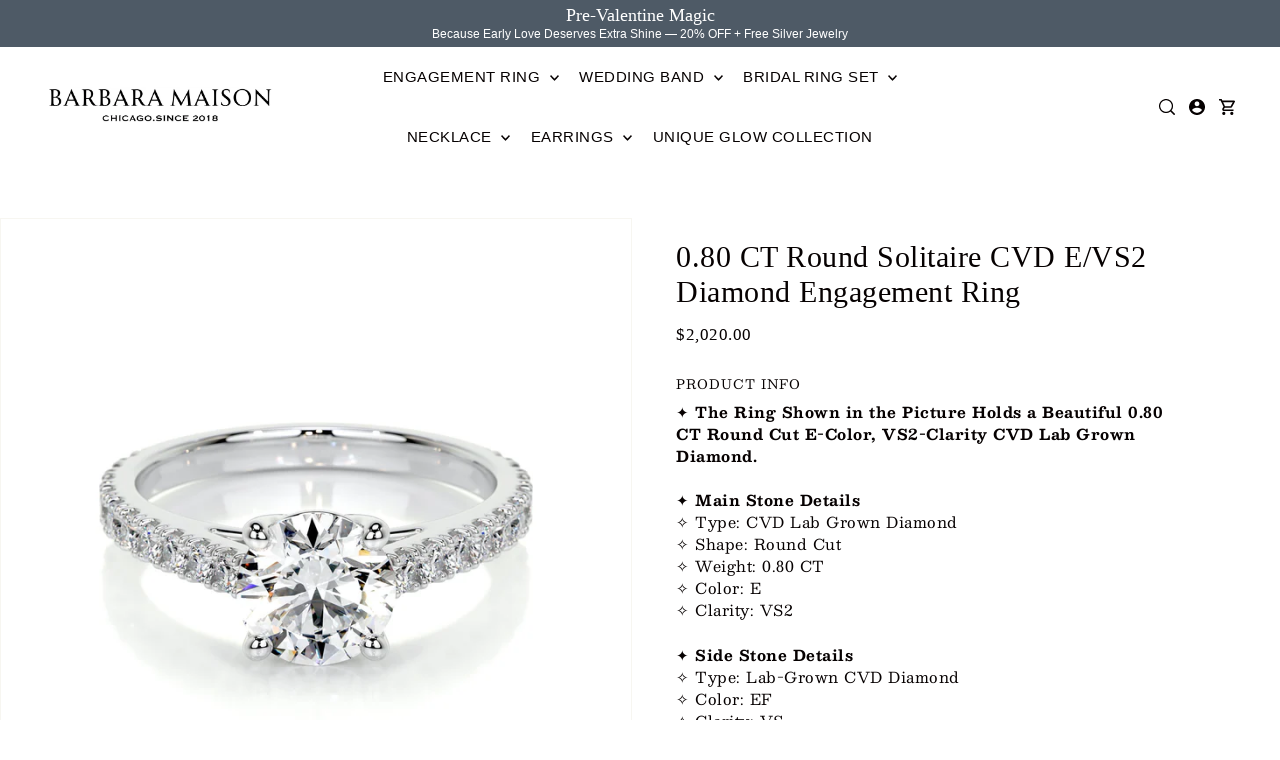

--- FILE ---
content_type: text/css
request_url: https://barbaramaison.com/cdn/shop/t/21/assets/section-featured-product-carousel.css?v=69391421385628337891761968375
body_size: -312
content:
.section-featured-product-carousel__content-wrapper{width:100%;position:absolute;top:0;left:0;padding:0 var(--space-2) var(--space-5)}.section-featured-product-carousel__content-outer.flickity-enabled:focus{outline:0!important}.section-featured-product-carousel__content-outer .flickity-prev-next-button.previous{left:45px;top:33%!important;transform:translateY(-33%)!important}.section-featured-product-carousel__content-outer .flickity-prev-next-button.next{right:45px;left:unset;top:33%!important;transform:translateY(-33%)!important}.section-featured-product-carousel .flickity-page-dots{bottom:70px!important;left:0}@media (max-width: 767px){.section-featured-product-carousel__content-outer .flickity-prev-next-button.previous{left:22px!important}.section-featured-product-carousel__content-outer .flickity-prev-next-button.next{right:22px!important}.section-featured-product-carousel .flickity-page-dots{bottom:0!important}}.section-featured-product-carousel__content-wrapper .box-ratio{padding-bottom:100%!important;overflow:hidden;position:relative}.section-featured-product-carousel__content-wrapper .box-ratio img{object-fit:cover;position:absolute;top:50%;left:50%;transform:translate(-50%,-50%)}.section-featured-product-carousel__image-outer{height:100%;overflow:hidden}.section-featured-product-carousel__image-wrapper{position:absolute;top:50%;left:50%;transform:translate(-50%,-50%);width:100%;height:100%}.section-featured-product-carousel__image-wrapper{visibility:hidden;transition:visibility .2s ease-in-out}.section-featured-product-carousel__image-wrapper.is-nav-selected{visibility:visible}
/*# sourceMappingURL=/cdn/shop/t/21/assets/section-featured-product-carousel.css.map?v=69391421385628337891761968375 */


--- FILE ---
content_type: text/css
request_url: https://barbaramaison.com/cdn/shop/t/21/assets/component-modals.css?v=179883872874312678651761968375
body_size: -167
content:
.modal__container{display:none;opacity:0;position:fixed;z-index:15;left:50%;top:50%;transform:translate(-50%,-50%);webkit-transition:opacity 1.2s ease-in-out;transition:opacity 1.2s ease-in-out}.modal__inner-content-container{max-height:560px;overflow-y:auto;padding-right:5px;margin:10px}.modal__inner-wrapper{width:unset}@media screen and (prefers-reduced-motion: no-preference){.modal__container{transition-duration:var(--modal-transition-duration);transition-behavior:allow-discrete;transition-timing-function:var(--modal-timing-function)}.modal__container:popover-open{display:block;opacity:1}@starting-style{.modal__container:popover-open{opacity:0}}.no-popover .modal__container.\:popover-open{display:block;opacity:1}}.modal__container::backdrop{background:var(--modal-backdrop)}@media (max-width: 767px){.modal__inner-content-container{max-height:unset;overflow-y:unset}}.modal__inner-wrapper{background-color:var(--background);padding:20px;border:1px solid #888;max-height:800px;overflow-y:hidden;position:relative;width:100%}.modal__inner-wrapper .loading-wrapper{height:100%}@media (min-width: 980px){.modal__container{width:880px}}@media (min-width: 768px) and (max-width: 979px){.modal__container{width:90%}}@media (max-width: 767px){.modal__container{width:100%}.modal__inner-wrapper{overflow:unset;max-height:unset;padding:50px 10px 20px!important}}.modal__container.modal--active{display:block;opacity:1}.modal__container button.slideout__trigger-ajax-cart.js-modal-close{padding:0 5px}.modal__trigger--open{z-index:2;margin-bottom:0;cursor:pointer}.modal__trigger--open button{margin-bottom:0}.modal__trigger--close{position:absolute;right:0;top:0}.modal__trigger--close button{padding:15px 10px;margin-bottom:0;line-height:unset;height:50px;background-color:unset!important;color:unset!important}.modal__trigger--close button .icn-close:after,.modal__trigger--close button .icn-close:before{border-color:var(--text-color)}.modal__general-modal__wrapper{padding:30px!important}.modal__general-modal__wrapper .slideout__trigger-general-modal{position:absolute;top:0;right:0}.modal__container[data-wau-modal-full]{width:100%;height:100%;position:fixed;top:0;left:0;transform:unset;overflow:hidden;min-height:100%}.modal__container[data-wau-modal-full] .modal__inner-wrapper{border:unset;max-height:unset;width:100%;height:100%;overflow-y:auto}.modal__container[data-wau-modal-full] .modal__inner-content-container{max-height:unset;padding:0;margin:0;overflow:unset}.modal__general-modal__wrapper .slideout__trigger--close button{position:absolute;top:0;right:0}
/*# sourceMappingURL=/cdn/shop/t/21/assets/component-modals.css.map?v=179883872874312678651761968375 */
